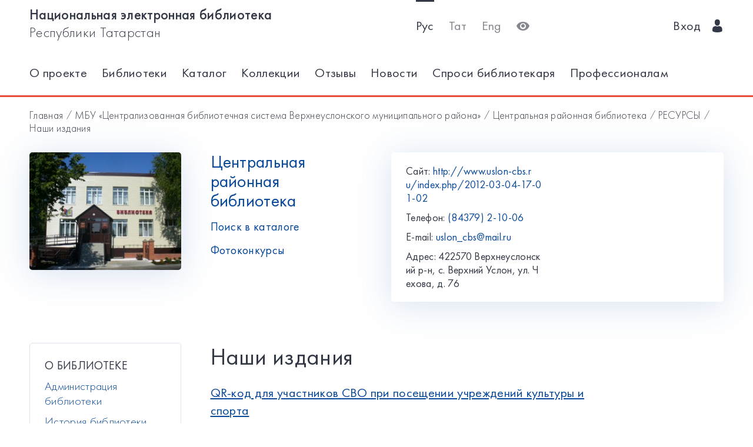

--- FILE ---
content_type: text/html; charset=utf-8
request_url: https://kitap.tatar.ru/ru/site/42217989a/pages/resources/edition/
body_size: 11040
content:




<!DOCTYPE html>
<html>
<head>
    <meta charset="utf-8"/>
    <meta name="viewport" content="width=device-width,initial-scale=1,maximum-scale=1">
    <meta name="format-detection" content="telephone=no">
    <meta name="theme-color" content="#4270ba">
    <meta name="yandex-verification" content="b78ca1c6c877e57d"/>

    <title>Наши издания / Центральная районная библиотека</title>

    <meta name="description" content>
    <meta name="keywords" content>
<meta name="proculture-verification" content="a04ee60dcae0f3814a47942dad50e890" />
    <link rel="icon" type="image/ico" href="/static/theme/favicon.ico"/>
    <link rel="stylesheet" href="/static/dist/styles/index.css?erw34rw34r333">
    <script>
        window.CURRENT_LANGUAGE = 'ru';
    </script>
</head>
<body>
<div class="content-wrap">

    
    <div class="header-border
        
            header-border_1
        























    ">
        <div class="container">
            <header class="header">
                <button class="header__nav-btn">
                    <i title="Открыть меню" class="icon-menu"></i>
                </button>
                <a class="logo header__logo" href="/ru/" title="На главную!">
                    <div class="logo__text">
                        
                            <span>Национальная электронная библиотека</span>
                            <span>Республики Татарстан</span>
                        
                    </div>
                    <div class="logo__text-sm">
                        
                            НЭБ РТ
                        
                    </div>
                </a>
                <ul class="nav nav_tool header__tool">
                    <li class="nav__item nav__item_active">



                            <a href="/ru/site/42217989a/pages/resources/edition/"
                            class="nav__link"
                            title="Русский">Рус</a>
                    </li>
                    <li class="nav__item ">



                        <a href="/tt/site/42217989a/pages/resources/edition/"
                        class="nav__link"
                        title="Татарский">Тат</a>
                    </li>
                    <li class="nav__item ">



                        <a href="/en/site/42217989a/pages/resources/edition/"
                        class="nav__link"
                        title="English">Eng</a>
                    </li>
                    <li class="nav__item">
                        <a class="nav__link bvi-panel-open" href="#">
                            <i class="icon-eye" title="Версия для слабовидящих"></i>
                        </a>
                    </li>
                </ul>
                







    <ul class="nav header__user">











        <li class="nav__item">
            <a class="nav__link" href="/ru/accounts/login/">
                
                    Вход
                
                &nbsp;&nbsp;<i class="icon-man-user"></i>
            </a>
        </li>
    </ul>


            </header>
            <nav class="nav-wrap">
                <ul class="nav nav_tool">
                    <li class="nav__item nav__item_active">
                        <a href="/ru/site/42217989a/pages/resources/edition/"
                           class="nav__link"
                           title="Русский">Рус</a>
                    </li>
                    <li class="nav__item ">
                        <a href="/tt/site/42217989a/pages/resources/edition/"
                           class="nav__link"
                           title="Татарский">Тат</a>
                    </li>
                    <li class="nav__item ">
                        <a href="/en/site/42217989a/pages/resources/edition/"
                           class="nav__link"
                           title="English">Eng</a>
                    </li>
                </ul>
                








    <ul class="nav nav_user">
        <li class="nav__item">
            <a class="nav__link" href="/ru/accounts/registration/">
                
                    Регистрация
                
            </a>
        </li>
        <li class="nav__item">
            <a class="nav__link" href="/ru/accounts/login/">
                
                    Вход
                
                &nbsp;&nbsp;<i class="icon-man-user"></i>
            </a>
        </li>
    </ul>

                

<ul class="nav nav_main nav_selected-active">

    <li class="nav__item"> <a href="/ru/pages/index/" class="nav__link ">О проекте</a></li>
    <li class="nav__item"> <a href="/ru/participants/" class="nav__link ">Библиотеки</a></li>
    <li class="nav__item"> <a href="/ru/ssearch/ecatalog/" class="nav__link  ">Каталог</a></li>
    <li class="nav__item"> <a href="/ru/ssearch/ecollection/" class="nav__link  ">Коллекции</a></li>
    <li class="nav__item"> <a href="/ru/guestbook/" class="nav__link ">Отзывы</a></li>
    <li class="nav__item"> <a href="/ru/news/" class="nav__link ">Новости</a></li>
    <li class="nav__item"> <a href="/ru/ask_librarian/" class="nav__link ">Спроси библиотекаря </a></li>
    
    <li class="nav__item"> <a  href="https://help-kitap.tatar.ru" class="nav__link ">Профессионалам </a></li>
</ul>


            </nav>
        </div>
    </div>
    </div>

    
    
    <main>
        <div class="container">
            
    <nav class="crumb">
        <ol class="crumb__list">
            <li>
                <a href="/ru/">Главная</a>
            </li>
            
                <li>
                    <a href="/ru/site/42217989/"
                       class="bread__crumbs_link">МБУ «Централизованная библиотечная система Верхнеуслонского муниципального района»</a>
                </li>
            
            <li>
                <a href="/ru/site/42217989a/">Центральная районная библиотека</a>
            </li>
            
                <li>
                    <a href="/ru/site/42217989a/pages/resources/">
                        
                            РЕСУРСЫ
                        
                    </a>
                </li>
            
            <li>
                <span class="crumb__current">
                    
                        Наши издания
                    
                </span>
            </li>
        </ol>
    </nav>

            <div class="row lib-detail">
                <div class="col-lg-3 col-md-4 col-sm-12">
                    <div class="lib-detail__img-wrap">
                        <span class="lib-detail__img-wrap-icon icon-double-arrow"></span>
                        
                            <img class="lib-detail__img"
                                 src="/media/participant_site/lib_avatars/42/4245381291_SgHex8k.jpg"
                                 alt="Центральная районная библиотека">
                        
                    </div>
                </div>
                <div class="col-lg-3 col-md-8 col-sm-12">
                    <div class="lib-detail__info">
                        <h1 class="lib-detail__title">
                            <a class="lib-detail__title-link"
                               href="/ru/site/42217989a/"
                               title="На главную страницу библиотеки">
                                Центральная районная библиотека
                            </a>
                        </h1>
                        
                        <a class="lib-detail__link" href="/ru/ssearch/?library=42217989a"
                           target="_blank">
                            
                                Поиск в каталоге
                            
                        </a>
                        <br>
                        <a class="lib-detail__link" href="/ru/site/42217989a/photopolls/">
                            
                                Фотоконкурсы
                            

                        </a>
                    </div>
                </div>
                <ul class="lib-hot-nav">
                    <li class="lib-hot-nav__item">
                        <button id="libraryMenuBtn" class="lib-hot-nav__link">
                            
                                Меню
                            
                        </button>
                    </li>
                    <li class="lib-hot-nav__item">
                        <button id="libraryContactBtn" class="lib-hot-nav__link">
                            
                                Контакты
                            
                        </button>
                    </li>
                </ul>
                <div class="col-lg-6 col-md-12">
                    <div class="lib-contact">
                        <div class="lib-contact__col">
                            <ul class="lib-contact-nav">
                                <li class="lib-contact-nav__item">
                                    <span class="lib-contact-nav__title">
                                        
                                            Сайт:
                                        
                                    </span>
                                    
                                        <a class="lib-contact-nav__link" target="_blank" rel="nofollow, noopener"
                                           href="http://www.uslon-cbs.ru/index.php/2012-03-04-17-01-02">http://www.uslon-cbs.ru/index.php/2012-03-04-17-01-02</a>
                                    
                                </li>
                                <li class="lib-contact-nav__item">
                                    <span class="lib-contact-nav__title">
                                        
                                            Телефон:
                                        
                                    </span>
                                    
                                        <a class="lib-contact-nav__link"
                                           href="tel:(84379) 2-10-06">(84379) 2-10-06</a>
                                    
                                </li>
                                <li class="lib-contact-nav__item">
                                    <span class="lib-contact-nav__title">E-mail:</span>
                                    
                                        <a class="lib-contact-nav__link"
                                           href="mailto:uslon_cbs@mail.ru">uslon_cbs@mail.ru</a>
                                    
                                </li>
                                <li class="lib-contact-nav__item">
                                    <span class="lib-contact-nav__title">

                                        
                                            Адрес:
                                        
                                    </span>
                                    <span class="lib-contact-nav__text">422570 Верхнеуслонский р-н, с. Верхний Услон, ул. Чехова, д. 76
</span>
                                </li>
                            </ul>
                        </div>
                        <div class="lib-contact__col" id="map-lib-item">
                            
                            
                        </div>
                    </div>
                </div>
            </div>
            <div class="row">
                <div class="col-lg-3 col-md-12">
                    

<nav class="lib-nav-wrap">
    
        <ul class="lib-nav">
            
                <li class="lib-nav__item">
                    <a class="lib-nav__link "
                       href=" /ru/site/42217989a/pages/biblioteka/" >О БИБЛИОТЕКЕ</a>
                    
                        <ul>
                            
                <li >
                    <a class=""
                       href=" /ru/site/42217989a/pages/biblioteka/Administration/" >Администрация библиотеки</a>
                    
                </li>
            
                <li >
                    <a class=""
                       href=" /ru/site/42217989a/pages/biblioteka/history/" >История библиотеки</a>
                    
                </li>
            
                <li >
                    <a class=""
                       href=" /ru/site/42217989a/pages/biblioteka/departments/" >Отделы библиотеки</a>
                    
                </li>
            
                        </ul>
                    
                </li>
            
                <li class="lib-nav__item">
                    <a class="lib-nav__link "
                       href="/ru/site/42217989a/pages/mode/" >РЕЖИМ РАБОТЫ</a>
                    
                </li>
            
                <li class="lib-nav__item">
                    <a class="lib-nav__link "
                       href="/ru/site/42217989a/pages/services/" >УСЛУГИ БИБЛИОТЕКИ</a>
                    
                </li>
            
                <li class="lib-nav__item">
                    <a class="lib-nav__link "
                       href=" /ru/site/42217989a/pages/club/" >КЛУБЫ ПО ИНТЕРЕСАМ</a>
                    
                </li>
            
                <li class="lib-nav__item">
                    <a class="lib-nav__link "
                       href=" /ru/site/42217989a/pages/resources/" >РЕСУРСЫ</a>
                    
                        <ul>
                            
                <li >
                    <a class=""
                       href=" /ru/site/42217989a/pages/resources/foundation/" >Фонд библиотеки</a>
                    
                </li>
            
                <li >
                    <a class=""
                       href="https://kitap.tatar.ru/ru/ssearch/ecatalog/?library=42217989"  target="_blank"
                       rel="nofollow, noopener" >Электронный каталог</a>
                    
                </li>
            
                <li >
                    <a class=""
                       href=" /ru/site/42217989a/pages/resources/edition/" >Наши издания</a>
                    
                </li>
            
                <li >
                    <a class=""
                       href=" /ru/site/42217989a/pages/resources/novelty/" >Новинки литературы</a>
                    
                </li>
            
                <li >
                    <a class=""
                       href="https://kitap.tatar.ru/ru/site/42217989a/pages/virtual/" >Виртуальные выставки</a>
                    
                </li>
            
                        </ul>
                    
                </li>
            
                <li class="lib-nav__item">
                    <a class="lib-nav__link "
                       href="https://kitap.tatar.ru/ru/site/42217989a/pages/LitMap/" >ЛИТЕРАТУРНАЯ КАРТА</a>
                    
                        <ul>
                            
                <li >
                    <a class=""
                       href="https://kitap.tatar.ru/ru/site/42217989a/pages/LitMap/Personali/" >Персоналии</a>
                    
                </li>
            
                <li >
                    <a class=""
                       href="https://kitap.tatar.ru/ru/site/42217989a/pages/LitMap/memorable/" >Памятные места</a>
                    
                </li>
            
                <li >
                    <a class=""
                       href="https://kitap.tatar.ru/ru/site/42217989a/pages/LitMap/association/" >Литературные объединения</a>
                    
                </li>
            
                <li >
                    <a class=""
                       href="https://kitap.tatar.ru/ru/site/42217989a/pages/LitMap/books/" >Книги о районе</a>
                    
                </li>
            
                        </ul>
                    
                </li>
            
                <li class="lib-nav__item">
                    <a class="lib-nav__link "
                       href="/ru/site/42217989a/pages/plan/" >ПЛАН РАБОТЫ ЦБ</a>
                    
                </li>
            
                <li class="lib-nav__item">
                    <a class="lib-nav__link "
                       href="mailto:uslon_cbs@mail.ru" >ОБРАТНАЯ СВЯЗЬ</a>
                    
                </li>
            
        </ul>
    
</nav>

                </div>
                
    <div class="col-lg-7 col-md-12">
        <div class="card-transparent">
            <div class="content">
                <h1 class="content__title">Наши издания</h1>
                <p><a href="/media/attaches/participant_pages/648_resources_edition/29d8ad296fd640988984eec39e599775_инструкция_для_участников_сво.pdf" target="_blank">QR-код для участников СВО при посещении учреждений культуры и спорта</a></p>
<p><a href="/media/attaches/participant_pages/648_resources_edition/4b09d1825a104253ab9207ca448d9a85_книги_-_юбиляры_2025.pdf" target="_blank">"Книги - юбиляры 2025"</a></p>
<p><a href="/media/attaches/participant_pages/648_resources_edition/14b86f5a340a4d5b8cdbd2e9474b40cb_буклет_конституция_рф.pdf" target="_blank">"Основной закон России"-буклет</a></p>
<p><a href="/media/attaches/participant_pages/648_resources_edition/e04d69ac7abf4ab0a5449178220ab392_памятка_пожарная_безопасность_в_.pdf" target="_blank">"Пожарная безопасность в осенне-зимний период"-памятка</a></p>
<p><a href="/media/attaches/participant_pages/648_resources_edition/038200889ce542f6b7242366f5f6e6f3_памятка._помоги_себе_сам.pdf" target="_blank">"Помоги себе сам"- информационный буклет-терроризм</a></p>
<p><a href="/media/attaches/participant_pages/648_resources_edition/53bb713bbbee4ed490e69d48d8900a9d_наркотики_и_зависимость_нэб.pdf" target="_blank">"Наркотики и зависимость"- информационный буклет</a></p>
<p><a href="/media/attaches/participant_pages/648_resources_edition/5c4e9b4bfd5d41a2b9c39f0077f29180_слово_о_пушкине.pdf" target="_blank">"Слово о Пушкине"-рекомендательный список литературы</a></p>
<p><a href="/media/attaches/participant_pages/648_resources_edition/ee4f6e085adc4deca4e4e54bd60be1e4_юбилей_справляют_книги.книги-юби.pdf" target="_blank">"Юбилей справляют книги"</a></p>
<p><a href="/media/attaches/participant_pages/648_resources_edition/911c83abb6084ec098ca63b9bc234fad_шагнувший_в_бессмертие._просмотр.pdf" target="_blank">"Шагнувший в бессмертие"</a></p>
<p><a href="/media/attaches/participant_pages/648_resources_edition/e96ba55323ec44e7923b21c17ac3fcac_гос.символы._флаг._просмотр._док.pdf" target="_blank">"Государственные символы. Российский флаг"</a></p>
<p><a href="/media/attaches/participant_pages/648_resources_edition/5924e02bcf98447e9ef07ef7de04e427_курская_битва._страницы._просмот.pdf" target="_blank">"Курская битва. Страницы" - буклет</a></p>
<p><a href="/ru/site/42217989a/pages/admin/pages/content/edit/2860/&quot;Шагнувший%20в%20бессмертие&quot;%20-%20буклет" target="_blank">"Шагнувший в бессмертие" - буклет</a></p>
<p><a href="/media/attaches/participant_pages/648_resources_edition/e55d507d48e447139549552afcdf98ab_июль._дети_донбасса_-_2.pdf" target="_blank">"Детям Донбасса посвящается..."- буклет</a></p>
<p><a href="/media/attaches/participant_pages/648_resources_edition/703b8b4e19db48a6aeb63b528a5c68a7_за_великую_баталию.pdf" target="_blank">"За великую Баталию" - буклет к Дню воинской славы России - битве под Полтавой</a></p>
<p><a href="/media/attaches/participant_pages/648_resources_edition/553682af8ef2473dbdc82d7a4b988a4d_боевым__награждается_орденом_ч.2.pdf" target="_blank">"Боевым награждается орденом" Ч.2 - буклет об участниках СВО</a></p>
<p><a href="/media/attaches/participant_pages/648_resources_edition/33b30985d45d4132a8e03a1a77c95766_герои_отечества.pdf" target="_blank">"Герои Отечества" буклет о наградах России</a></p>
<p><a href="/media/attaches/participant_pages/648_resources_edition/786daabd7fae4247bc53a7eddff2c910_города-герои.pdf" target="_blank">"Города - герои" - буклет</a></p>
<p><a href="/media/attaches/participant_pages/648_resources_edition/61089da145f74928a61fbba34b89daa1_парад_победы.pdf" target="_blank">" Парад Победы" буклет о наших земляках, участниках Парады Победы в Москве 24 июня 1945г.</a></p>
<p><a href="/media/attaches/participant_pages/648_resources_edition/1e441e800226434d90985df83466dd6a_молодёжь_в_годы_войны.pdf" target="_blank">"Молодёжь в годы войны" - буклет об участниках Великой Отечественной войны 1941-45г.</a></p>
<p><a href="/media/attaches/participant_pages/648_resources_edition/4b80708a26724483845b6cb0e5c22f68_вторжение._хронология_событий_22.pdf" target="_blank">"Вторжение: хроника событий 22 июня 1941г" - буклет к Дню памяти и скорби</a></p>
<p><a href="/media/attaches/participant_pages/648_resources_edition/f5d595934ee2459e96eace2b48676569_главный_символ_великой_победы.pdf" target="_blank">"Главный символ великой Победы" - буклет об Ордене Победы</a></p>
<p><a href="/media/attaches/participant_pages/648_resources_edition/6810820c4b2f4d2aa6ae46a2b557120f_дети_войны.pdf" target="_blank">"Дети войны" - буклет о детях - участниках Великой Отечественной войны 1941-45г.</a></p>
<p><a href="/media/attaches/participant_pages/648_resources_edition/553682af8ef2473dbdc82d7a4b988a4d_боевым__награждается_орденом_ч.2.pdf" target="_blank">"Боевым награждается Орденом..." - буклет о земляках - участниках СВО</a></p>
<p><a href="/media/attaches/participant_pages/648_resources_edition/a170340734a748ddba92d4e3238a311b_июль._памятка._нет_терроризму!_-.pdf" target="_blank">"Нет Терроризму"- Памятка</a></p>
<p><a href="/media/attaches/participant_pages/648_resources_edition/880450d7462c4593a2565e29e6698b04_сохраним_природу_-_2.pdf" target="_blank">"Сохраним природу вместе!" -буклет</a></p>
<p><a href="/media/attaches/participant_pages/648_resources_edition/fede21912f0a49038ec31f56217817ed_главное_-_понимание_и_поддержка.pdf" target="_blank">"Главное- понимание и поддержка"- аннотированный список литературы</a></p>
<p><a href="/media/attaches/participant_pages/648_resources_edition/544c0b88f5d44cdf9d12468c36ac117c_трагическая_страница_чернобыля._.pdf" target="_blank">"Трагическая страница Чернобыля"</a>-буклет</p>
<p><a href="/media/attaches/participant_pages/648_resources_edition/ad027b75f07b4fd3a874bb72f4181cfd_навруз_-_праздник_весны_-_2.pdf" target="_blank">"Навруз - праздник весны"</a></p>
<p><a href="/media/attaches/participant_pages/648_resources_edition/c6bf2f873b3c4b1689b2f462236bfe37_1.как_не_стать_жертвой_террора_-.pdf" target="_blank">"Как не стать жертвой террора" - памятка</a></p>
<p><a href="/media/attaches/participant_pages/648_resources_edition/bd67c6162de44df58a5ce1bc27b98df3_буклет_ислам_-_религия_мира_-_2.pdf" target="_blank">"Ислам - религия мира" - тематический буклет</a></p>
<p><a href="/media/attaches/participant_pages/648_resources_edition/ccd74538907842cd85ffd704389adb54_апрель._памятка._охрана_труда._о.pdf" target="_blank">"Охрана труда" - памятка по охране труда</a></p>
<p><a href="/media/attaches/participant_pages/648_resources_edition/689257e24296447fb48d3a70e17484d8_зож_-_2.pdf" target="_blank">"Твоя жизнь - твой выбор" - информационный буклет</a></p>
<p><a href="/media/attaches/participant_pages/648_resources_edition/f07d4a84d1874848acde41b9b61cab61_буклет_безопасность_на_воде_-_2.pdf" target="_blank">"Правила поведения на воде"- информационный буклет</a></p>
<p><a href="/media/attaches/participant_pages/648_resources_edition/3b26ec1987ee425ab4b97c277cf6b82d_буклет_вместе_против_террора_-_к.pdf" target="_blank">"Вместе против террора!"</a>- буклет</p>
<p><a href="/media/attaches/participant_pages/648_resources_edition/ccfc351a79f2401886c303d849ea2b68_осторожно_-_терроризм!_-_2.pdf" target="_blank">"Осторожно - терроризм!"</a>- буклет</p>
<p><a href="/media/attaches/participant_pages/648_resources_edition/5a8ca3db83174241a7cea3cb52630e49_ксенофобия_2022г._2.pdf" target="_blank">"С ненавистью и ксенофобией нам не по пути"</a></p>
<p><a href="/media/attaches/participant_pages/648_resources_edition/a84e3fd5bbd04290891fdc7b49f6f077_буклет_твой_выбор_2_р.pdf/media/attaches/participant_pages/648_resources_edition/a84e3fd5bbd04290891fdc7b49f6f077_буклет_твой_выбор_2_р.pdf" target="_blank">"Твоя жизнь - твой выбор" - буклет</a></p>
<p><a href="/media/attaches/participant_pages/648_resources_edition/0a730b068ad64b209454dc46fc10c4b5_день_нвародного_единства_2021г._.pdf" target="_blank">"Сила народа - в единстве. Если народ един, он непобедим"- буклет</a></p>
<p><a href="/media/attaches/participant_pages/648_resources_edition/f7b219e8ff364d5a8156d01cbbda79c5_толерантность_-_ответ_экстремизм.pdf" target="_blank">"Толерантность - ответ экстремизму" -буклет</a></p>
<p><a href="/media/attaches/participant_pages/648_resources_edition/81df815dca1d4d99877931746543c38a_знамя_единства_3.pdf" target="_blank">"Знамя единства"</a></p>
<p><a href="/media/attaches/participant_pages/648_resources_edition/cf3739a16c704576a56d422b06a73cb0_2.информационный_буклет_нет_нарк.docx" target="_blank">"Скажи нет наркотикам! Выбери жизнь!"- буклет</a></p>
<p><a href="/media/attaches/participant_pages/648_resources_edition/06031c0c6d6743bfaa0d501a9d94790a_буклет_день_россии_2.pdf" target="_blank">"Вместе мы -&nbsp; большая сила, вместе -&nbsp; мы страна Россия"- буклет</a></p>
<p><a href="/media/attaches/participant_pages/648_resources_edition/4ace0fe48e844084b6e52d1f7b05fdb3_2_жизнь_без_коррупции.pdf" target="_blank">"Жизнь без коррупции" - буклет</a></p>
<p><a href="/media/attaches/participant_pages/648_resources_edition/0d61c22ad72d4d1cbd59c1e3ecb67b4e_1святой_и_благоверный_князь_а.не.pdf" target="_blank">"Святой и благоверный князь Александр Невский"- буклет</a></p>
<p><a href="/media/attaches/participant_pages/648_resources_edition/b91f8d7d35be433186417a039b2627a6_в_блокадном_ленинграде.pdf" target="_blank">"В блокадном Ленинграде" -буклет к Дню снятия блокады Ленинграда</a></p>
<p><a href="/media/attaches/participant_pages/648_resources_edition/e5bec2275c00486ba3a685f2f84b3c44_памятка_trudoustrojstvo-dlya-inv.jpg" target="_blank">&laquo;Инвалиды в обществе: права, социальные гарантии&raquo; - памятка</a></p>
<p><a href="/media/attaches/participant_pages/648_resources_edition/daa0dd279a484744ae2396d185456985_круг_молодёжного_чтения.pdf" target="_blank">"Круг молодёжного чтения" - виртуальная выставка</a></p>
<p><a href="/media/attaches/participant_pages/648_resources_edition/d6ac1abc2ead4b8baac886183e884e40_трактористки_&mdash;буклет.pdf" target="_blank">"Трактористки" - буклет о тружениках тыла Верхнеуслонского района</a></p>
<p><a href="/media/attaches/participant_pages/648_resources_edition/ce013e6741a340a9b738ac4499549067_совхоз_кураловский.pdf" target="_blank">"Совхоз "Кураловский" - 100 лет в истории Республики"</a></p>
<p><a href="/media/attaches/participant_pages/648_resources_edition/cbf19316c6934f54aaa62a657a4715a7_к_дню_местное_самоуправление_-_б.pdf" target="_blank">К дню местного самоуправления в России - буклет</a></p>
<p><a href="/media/attaches/participant_pages/648_resources_edition/cbf3cda00f0c4117b329ee9b49a186c5_работать_для_людей_-_непростая_м.pdf" target="_blank">"Служим народу"</a></p>
<p><a href="/media/attaches/participant_pages/648_resources_edition/ff4190ce5af74faba5defbf919c5d49d_пасхальная_радость.pdf" target="_blank">"Пасхальная радость"</a></p>
<p><a href="/media/attaches/participant_pages/648_resources_edition/095f8dfcbe4e4916914344bdb53a0c31_галимзянов.pdf" target="_blank">"Настоящая легенда Казани"</a></p>
<p><a href="/media/attaches/participant_pages/648_resources_edition/d36cf73f68964f69b27c8319b5ba8e8c_видео_экология.wmv" target="_blank">"Экологической тропой" - виртуальная выставка</a></p>
<p><a href="/media/attaches/participant_pages/648_resources_edition/f31f7b0c80d440d6a3d519ae9a346e9b_автор_самой_репертуарной_пьесы_x.pdf" target="_blank">Автор самой репертуарной пьесы VIII века</a></p>
<p><a href="/media/attaches/participant_pages/648_resources_edition/e9a2e58f9a9042fca731b9b3b26e03e9_непокорённые_.pdf" target="_blank">&laquo;Непокорённые&raquo; - виртуальная выставка к Дню освобождения узников фашистских лагерей</a></p>
<p><a href="/media/attaches/participant_pages/648_resources_edition/ddc396eafb944ad38f700ad8f3d70dc4_космические_трассы_.pdf" target="_blank">&laquo;Космические трассы&raquo; - виртуальная книжная выставка к Всемирному дню авиации и космонавтики</a></p>
<p><a href="/media/attaches/participant_pages/648_resources_edition/50f334eefab843bcbfab17358c068258_в_книжной_памяти_мгновения_войны.pdf" target="_blank">&laquo;В книжной памяти мгновения войны&raquo; - презентация книги М. Девятаева &laquo;Побег из ада&raquo;</a></p>
<p><a href="/media/attaches/participant_pages/648_resources_edition/075081f4183640b6b796573d62589725_женщины_прошедшие_войну.pdf" target="_blank">"Женщины, прошедшие войну" - виртуальная выставка к 75-летию Великой Победы</a></p>
<p><a href="/media/attaches/participant_pages/648_resources_edition/4635445a166c483f8709d59d67d0b3fe_незаметные_герои_войны_-_тружени.pdf" target="_blank">"Незаметные герои войны: труженики тыла в литературе"</a></p>
<p><a href="/media/attaches/participant_pages/648_resources_edition/1a71725be998464f95b94620c70f4998_виртуальная_выставка_к_115_летию.wmv" target="_blank">"Воссоздала портрет своего поколения" - виртуальная выставка к 115-летию В.Ф. Пановой</a></p>
<p><a href="/media/attaches/participant_pages/648_resources_edition/d645897047e04782a18fe207bc9be1e7_нам_дороги_эти....pdf" target="_blank">"Нам дороги эти не забыть..."</a></p>
<p><a href="/media/attaches/participant_pages/648_resources_edition/698ffef06873434d8fcd4302b8569cf4_люди_и_судьбы._абдрахимова_з.г..pdf" target="_blank">Люди и судьбы. Абдрахимова З.Г.</a></p>
<p><a href="/media/attaches/participant_pages/648_resources_edition/c1284f14909743b699da7353c175d85a_люди_и_судьбы._лазарева_о.и..pdf" target="_blank">Люди и судьбы. Лазарева О.И.</a></p>
<p><a href="/media/attaches/participant_pages/648_resources_edition/d0d328bc8cfe478ba879c3fb25477e0b_люди_и_судьбы._цыганова_т.а..pdf" target="_blank">Люди и судьбы. Цыганова Т.А.</a></p>
<p><a href="/media/attaches/participant_pages/648_resources_edition/20f6d3e4bafc43a2bcd9c256f8ba6dab_артисты_и_их_роли_людмила_целико.pdf" target="_blank">"Людмила Целиковская" -&nbsp; буклет о популярной актрисе театра и кино из серии &laquo;Актеры и их роли.</a></p>
<p><a href="/media/attaches/participant_pages/648_resources_edition/08715e37384a4749b0bb112b5009d753_детям_о__коррупции.pdf" target="_blank">"Детям о коррупции"</a></p>
<p><a href="/media/attaches/participant_pages/648_resources_edition/d1e33dca230c43ce9769e8cac51859b3_артисты_и_их_роли._елизавета_арз.pdf" target="_blank">&laquo;Елизавета Арзамасова&raquo; - буклет о молодой и популярной актрисе театра и кино из серии &laquo;Актеры и их роли.</a></p>
<p><a href="/media/attaches/participant_pages/648_resources_edition/832349cc44fa4a89ba46d8221870b315_артисты_и_их_роли._всеволод_мейе.pdf" target="_blank">&laquo;Всеволод Мейерхольд&raquo; - буклет о гениальном реформаторе и новаторе театра из серии &laquo;Актеры и их роли.</a></p>
<p><a href="/media/attaches/participant_pages/648_resources_edition/a9d8538b980542c9b8264e2fc1eb3f3f_республика_рождённая_революцией.pdf" target="_blank">"Республика, рождённая революцией" - список литературы к 100-летию ТАССР</a></p>
<p><a href="/media/attaches/participant_pages/648_resources_edition/d6f9012a72f94d97a38ca735fb6b84af_iuknigbivautubilei.pdf" target="_blank">"И у книг бывают юбилеи..."</a></p>
<p><a href="/media/attaches/participant_pages/648_resources_edition/55cb1aaaaa184e468bb42e279d96472e_коррупция.pdf" target="_blank">"За взятки к ответу" - список литературы по противодействию коррупции</a></p>
<p><a href="/media/attaches/participant_pages/648_resources_edition/faf75d40d947410dbdeea0197d0f196e_а_завтра_была_революция.pdf" target="_blank">"А завтра была революция" - буклет к 100-летию Великой Октябрьской революции 1917г.</a></p>
<p><a href="/media/attaches/participant_pages/648_resources_edition/baf3ff95aae040eda358b509fca71287_награды_героев_отечества.pdf" target="_blank">"Награды Героев Отечества" - буклет</a></p>
<p><a href="/media/attaches/participant_pages/648_resources_edition/f454573363164e038a30ef99437daf48_вместе_дружная_семья.pdf" target="_blank">"Вместе дружная семья" - виртуальная выставка</a></p>
<p><a href="/media/attaches/participant_pages/648_resources_edition/b3163dc9f21b4022bd08c81bae6eca1f_люблю_тебя_жизнь_буклет.pdf" target="_blank">"Люблю тебя жизнь" - буклет к 100-летию ВЛКСМ</a></p>
<p><a href="/media/attaches/participant_pages/648_resources_edition/8f50c2f2e09c427387924351d8a716fa_экстремизму_-_нет_.pdf" target="_blank">"ЭКСТРЕМИЗМУ -НЕТ!" - памятка для школьников</a></p>
<p><a href="/media/attaches/participant_pages/648_resources_edition/e06111b8cc9b45a787ad12c5e07ab1b4_моя_республика.pdf" target="_blank">"Моя республика" - виртуальная книжная выставка</a></p>
<p><a href="/media/attaches/participant_pages/648_resources_edition/ef9677c5d0ac4fb583c9a39462f3a630_герой_советского_союза_коновалов.pdf" target="_blank">Герой Советского Союза - Коновалов С.В.</a></p>
                
            </div>
            <div class="ya-share2"
                 data-services="vkontakte,facebook,odnoklassniki,gplus,twitter,viber,whatsapp,telegram"></div>
        </div>
    </div>

            </div>
            <div class="lib-banner">
    
</div>
        </div>
    </main>

<footer class="footer" role="contentinfo">
    <div class="container">
        

<ul class="footer-nav">
    <li class="footer-nav__item"><a class="footer-nav__link" href="/ru/pages/index/">О проекте</a></li>
    <li class="footer-nav__item"><a class="footer-nav__link" href="/ru/participants/">Библиотеки</a></li>
    <li class="footer-nav__item"><a class="footer-nav__link" href="/ru/ssearch/ecatalog/">Каталог</a></li>
    <li class="footer-nav__item"><a class="footer-nav__link" href="/ru/ssearch/ecollection/">Коллекции</a></li>
    <li class="footer-nav__item"><a class="footer-nav__link" href="/ru/guestbook/">Отзывы</a></li>
    <li class="footer-nav__item"><a class="footer-nav__link" href="/ru/news/">Новости</a></li>
    <li class="footer-nav__item"><a class="footer-nav__link" href="/ru/ask_librarian/">Спроси библиотекаря </a></li>
    
    <li class="footer-nav__item"><a class="footer-nav__link" href="https://help-kitap.tatar.ru">Профессионалам </a></li>
</ul>
        <ul class="footer-nav">
            <li class="footer-nav__item">
                <a class="footer-nav__link" href="/ru/" title="На главную!">
                    
                        <span>Национальная электронная библиотека</span>
                        <span>Республики Татарстан</span>
                    
                </a>
            </li>
            <li class="footer-nav__item">
                <a class="footer-nav__link" href="https://digital.tatarstan.ru" target="_blank"
                   rel="nofollow, noopener">
                    
                        Министерство цифрового развития государственного управления, информационных технологий и связи Республики Татарстан
                    

                </a>
            </li>
        </ul>
    </div>
</footer>
</div>

<div class="nav-mask"></div>
<div class="search-mask"></div>
<div class="record-mask"></div>
<div class="ask-mask"></div>

<script src="/static/dist/vendors/jquery-2.2.4.min.js"></script>
<script src="/static/dist/vendors/swiper/js/swiper.min.js"></script>
<script src="/static/dist/vendors/micromodal/micromodal.min.js"></script>
<script src="/static/dist/js/main.js"></script>
<script src="/static/dist/vendors/visually/button-visually-impaired/js/responsivevoice.min.js"></script>
<script src="/static/dist/js/bvi-init-panel.js"></script>
<script src="/static/dist/js/bvi.js"></script>
<script src="/static/dist/vendors/visually/button-visually-impaired/js/js.cookie.js"></script>
<script src="//yastatic.net/es5-shims/0.0.2/es5-shims.min.js"></script>
<script src="//yastatic.net/share2/share.js"></script>
<script src="/static/js/lodash.compat.min.js"></script>
<script src="/static/js/browser-polyfill.min.js"></script>
<script src="/static/js/browser.min.js"></script>
<script src="/static/js/system.js"></script>
<script src="//api-maps.yandex.ru/2.1/?lang=ru_RU" type="text/javascript"></script>
<script>
    System.config({
        map: {
            eventemitter3: '/static/js/eventemitter3.js',
            jquery: '/static/js/jquery.min.js',
            lodash: '/static/js/lodash.compat.min.js',
            //'owl-carousel': '/static/dist/vendors/owl-carousel/owl.carousel.min.js',
            react: '/static/js/react-with-addons.min.js',
            typehead: '/static/js/typeahead.jquery.min.js',
        },
        baseURL: '/static/apps',
        transpiler: 'babel'
    });
    System.import('base.js');
</script>

    
    
    <script>
        System.import('index/index.js');
    </script>

    <script type="text/javascript">
        (function () {
            'use strict';
            ymaps.ready(init);
            var coords = [55.772013, 48.982954];

            function init() {
                var orgMap = new ymaps.Map(document.getElementById('map-lib-item'), {
                    center: coords,
                    zoom: 12
                });
                var orgPlacemark = new ymaps.Placemark(
                    coords,
                    {
                        content: 'Центральная районная библиотека',
                        balloonContent: '<p>Адрес: <p>422570 Верхнеуслонский р-н, с. Верхний Услон, ул. Чехова, д. 76<br /></p></p>'
                    }
                );
                orgMap.geoObjects.add(orgPlacemark);
            }
        })();

    </script>


<script>
    $(function () {
        var CURRENT_LANGUAGE = 'ru';
        $('.delete').on('click', function () {
            var translate = {
                'ru': 'Уверены, что хотите удалить?',
                'tt': 'Ышанабыз, нәрсә телисез икән, бетерә?',
                'en': 'Are you sure you want to delete it?'
            };
            return confirm(translate[CURRENT_LANGUAGE]);
        });
    });
</script>

<!-- Yandex.Metrika counter -->
<script type="text/javascript">(function (d, w, c) {
    (w[c] = w[c] || []).push(function () {
        try {
            w.yaCounter17301607 = new Ya.Metrika({id: 17301607, enableAll: true, webvisor: true});
        } catch (e) {
        }
    });
    var n = d.getElementsByTagName("script")[0], s = d.createElement("script"), f = function () {
        n.parentNode.insertBefore(s, n);
    };
    s.type = "text/javascript";
    s.async = true;
    s.src = (d.location.protocol == "https:" ? "https:" : "http:") + "//mc.yandex.ru/metrika/watch.js";
    if (w.opera == "[object Opera]") {
        d.addEventListener("DOMContentLoaded", f);
    } else {
        f();
    }
})(document, window, "yandex_metrika_callbacks");</script>
<noscript>
    <div><img src="//mc.yandex.ru/watch/17301607" style="position:absolute; left:-9999px;" alt=""/></div>
</noscript>
<!-- /Yandex.Metrika counter -->


<!-- Yandex.Metrika counter -->
<script type="text/javascript">
    (function (d, w, c) {
        (w[c] = w[c] || []).push(function () {
            try {
                w.yaCounter28345621 = new Ya.Metrika({
                    id: 28345621,
                    clickmap: true,
                    trackLinks: true,
                    accurateTrackBounce: true
                });
            } catch (e) {
            }
        });
        var n = d.getElementsByTagName("script")[0],
            s = d.createElement("script"),
            f = function () {
                n.parentNode.insertBefore(s, n);
            };
        s.type = "text/javascript";
        s.async = true;
        s.src = (d.location.protocol == "https:" ? "https:" : "http:") + "//mc.yandex.ru/metrika/watch.js";
        if (w.opera == "[object Opera]") {
            d.addEventListener("DOMContentLoaded", f, false);
        } else {
            f();
        }
    })(document, window, "yandex_metrika_callbacks");
</script>
<noscript>
    <div><img src="//mc.yandex.ru/watch/28345621" style="position:absolute; left:-9999px;" alt=""/></div>
</noscript>
<!-- /Yandex.Metrika counter -->















<script>
    $(function () {
        $.get('/ru/statistics/api/watch/');
    });
</script>
<script src="https://culturaltracking.ru/static/js/spxl.js?pixelId=5735" data-pixel-id="5735"></script>













</body>
</html>
<!-- app mac1  -->
<!--  None -->
<!-- dev -->
